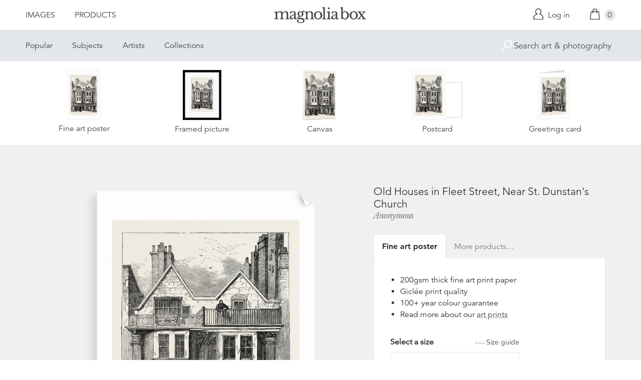

--- FILE ---
content_type: text/html; charset=utf-8
request_url: https://www.magnoliabox.com/products/old-houses-in-fleet-street-near-st-dunstans-church-lc-140731-0276?section_id=product-recommendations
body_size: 1025
content:
<div id="shopify-section-product-recommendations" class="shopify-section">









<div class="product-recommendations">
  <h2>You may also be interested in</h2>
  <ul class="u-plain-list">
    
      










<li class="product-list__item">
  <div class="product-list__item__image product-list__item__image--landscape product-list__item__image--global-cfpm-16x20">
    
    <a href="/products/fatata-te-miti-1892-ql-a-140411-0296?variant=31978706947" class="u-plain" title="Fatata te Miti, 1892 by Paul Gauguin">
      
        








<div class="preview">
  <img src="https://previews.magnoliabox.com/liszt/flat/ql_a_140411_0296/GLOBAL-CFPM-16X20_black_500.jpg" class="preview__image" data-build="https://ted.magnoliabox.com/preview?publisher=liszt&artwork=QL_A_140411_0296&product=GLOBAL-CFPM-16X20&frame=black&preview=flat&size=500" data-source="//www.magnoliabox.com/cdn/shop/products/ql_a_140411_0296_600x.jpg?v=1481208080" alt="Fatata te Miti, 1892 by Paul Gauguin" />
</div>

      
    </a>
  </div>
  <div class="product-list__item__caption">
    <a href="/products/fatata-te-miti-1892-ql-a-140411-0296?variant=31978706947" class="u-plain" title="Fatata te Miti, 1892 by Paul Gauguin">Fatata te Miti, 1892</a> 



  

  

  

  

  

  

  

  

  

  

  

  

  

  

  

  

  

  

  

  

  

  

  

  

  

  

  

  

  

  

  

  

  

  

  

  

  
    
    



<a href="/collections/paul-gauguin-artist" class="artist-link" title="Paul Gauguin">Paul Gauguin</a>
  </div>
</li>

    
      










<li class="product-list__item">
  <div class="product-list__item__image product-list__item__image--landscape product-list__item__image--global-cfpm-16x20">
    
    <a href="/products/northern-landscape-spring-ql-a-140411-0004?variant=31977610243" class="u-plain" title="Northern Landscape, Spring by Caspar David Friedrich">
      
        








<div class="preview">
  <img src="https://previews.magnoliabox.com/liszt/flat/ql_a_140411_0004/GLOBAL-CFPM-16X20_black_500.jpg" class="preview__image" data-build="https://ted.magnoliabox.com/preview?publisher=liszt&artwork=QL_A_140411_0004&product=GLOBAL-CFPM-16X20&frame=black&preview=flat&size=500" data-source="//www.magnoliabox.com/cdn/shop/products/ql_a_140411_0004_600x.jpg?v=1481206973" alt="Northern Landscape, Spring by Caspar David Friedrich" />
</div>

      
    </a>
  </div>
  <div class="product-list__item__caption">
    <a href="/products/northern-landscape-spring-ql-a-140411-0004?variant=31977610243" class="u-plain" title="Northern Landscape, Spring by Caspar David Friedrich">Northern Landscape, Spring</a> 



  

  

  

  

  

  

  

  

  

  

  

  

  

  

  

  

  

  

  

  

  

  

  

  

  

  

  

  

  

  

  

  

  

  

  

  

  

  

  

  

  

  

  

  

  

  

  

  

  

  

  

  

  

  

  

  

  

  

  




<a href="/search?q=tag%3Aartist+Caspar_David_Friedrich" class="artist-link" title="Caspar David Friedrich">Caspar David Friedrich</a>
  </div>
</li>

    
      










<li class="product-list__item">
  <div class="product-list__item__image product-list__item__image--portrait product-list__item__image--global-cfpm-16x20">
    
    <a href="/products/madonna-of-the-goldfinch-ql-a-140331-3079?variant=31977450819" class="u-plain" title="Madonna of the Goldfinch by Giovanni Battista Tiepolo">
      
        








<div class="preview">
  <img src="https://previews.magnoliabox.com/liszt/flat/ql_a_140331_3079/GLOBAL-CFPM-16X20_black_500.jpg" class="preview__image" data-build="https://ted.magnoliabox.com/preview?publisher=liszt&artwork=QL_A_140331_3079&product=GLOBAL-CFPM-16X20&frame=black&preview=flat&size=500" data-source="//www.magnoliabox.com/cdn/shop/products/ql_a_140331_3079_600x.jpg?v=1481206809" alt="Madonna of the Goldfinch by Giovanni Battista Tiepolo" />
</div>

      
    </a>
  </div>
  <div class="product-list__item__caption">
    <a href="/products/madonna-of-the-goldfinch-ql-a-140331-3079?variant=31977450819" class="u-plain" title="Madonna of the Goldfinch by Giovanni Battista Tiepolo">Madonna of the Goldfinch</a> 



  

  

  

  

  

  

  

  

  

  

  

  

  

  

  

  

  

  

  

  

  

  

  

  

  

  

  

  

  

  

  

  

  

  

  

  

  

  

  

  

  

  

  

  

  

  

  

  

  

  

  

  

  

  

  

  

  

  

  




<a href="/search?q=tag%3Aartist+Giovanni_Battista_Tiepolo" class="artist-link" title="Giovanni Battista Tiepolo">Giovanni Battista Tiepolo</a>
  </div>
</li>

    
      










<li class="product-list__item">
  <div class="product-list__item__image product-list__item__image--portrait product-list__item__image--global-cfpm-16x20">
    
    <a href="/products/lamateur-dhuitres-1836-ql-a-140331-0074?variant=31967496323" class="u-plain" title="L'amateur d'huitres, 1836 by Honoré Daumier">
      
        








<div class="preview">
  <img src="https://previews.magnoliabox.com/liszt/flat/ql_a_140331_0074/GLOBAL-CFPM-16X20_black_500.jpg" class="preview__image" data-build="https://ted.magnoliabox.com/preview?publisher=liszt&artwork=QL_A_140331_0074&product=GLOBAL-CFPM-16X20&frame=black&preview=flat&size=500" data-source="//www.magnoliabox.com/cdn/shop/products/ql_a_140331_0074_600x.jpg?v=1481196522" alt="L&#39;amateur d&#39;huitres, 1836 by Honoré Daumier" />
</div>

      
    </a>
  </div>
  <div class="product-list__item__caption">
    <a href="/products/lamateur-dhuitres-1836-ql-a-140331-0074?variant=31967496323" class="u-plain" title="L'amateur d'huitres, 1836 by Honoré Daumier">L'amateur d'huitres, 1836</a> 



  

  

  

  

  

  

  

  

  

  

  

  

  

  

  

  

  

  

  

  

  

  

  

  

  

  

  

  

  

  

  

  

  

  

  

  

  

  

  

  

  

  

  

  

  

  

  

  

  

  

  

  

  

  

  

  

  

  

  




<a href="/search?q=tag%3Aartist+Honor%C3%A9_Daumier" class="artist-link" title="Honoré Daumier">Honoré Daumier</a>
  </div>
</li>

    
  </ul>
  <div class="product-related__more">
    <a href="/collections/liszt-collection-prints" class="button" title="Liszt Collection">View more</a>
  </div>
</div>




</div>